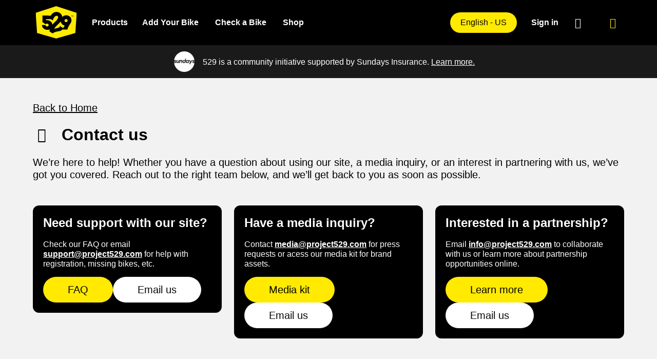

--- FILE ---
content_type: text/html; charset=utf-8
request_url: https://www.project529.com/garage/contact
body_size: 8120
content:
<!DOCTYPE html>
<html class='csstransforms csstransforms3d csstransitions' lang='en'>
<head>

<meta charset='utf-8'>
<meta content='width=device-width, initial-scale=1.0, maximum-scale=1.2, user-scalable=yes' name='viewport'>
<meta content='same-origin' name='referrer'>
<title>
Contact Us | Project 529
</title>
<meta content='Protect your bike for free: Register your bike in the 529 Garage, the world&#39;s best bicycle registry.' property='og:description'>
<meta content='Protect your bike for free: Register your bike in the 529 Garage, the world&#39;s best bicycle registry.' property='twitter:description'>
<meta content='Protect your bike for free: Register your bike in the 529 Garage, the world&#39;s best bicycle registry.' property='description'>
<meta content='Protect your bike for free: Register your bike in the 529 Garage, the world&#39;s best bicycle registry.' name='description'>
<meta content='https://project529.com/garage/assets/registering1-bbd35f7d6092dcf75e1a1b250e81c30f75008a2eeb78902b9162e106880f8116.jpg' property='og:image'>
<link rel="icon" type="image/x-icon" href="https://project529.com/garage/assets/favicon-8d146c978e1528ba7b1c7f6b09c6e8d0b36eaeff28fba784491afacecd9a278e.ico" />
<meta name="csrf-param" content="authenticity_token" />
<meta name="csrf-token" content="ph6_gA5IUVRNgWi_LTtp427jAs3yAj6G68-i-C6iPD2_LfDiBjzurOpkovcO1HUgKuvCtLhDmxSfHSLBG2vXPQ" />
<link rel="canonical" href="https://529garage.com" />

<meta name="apple-itunes-app" content="app-id=1507422151">
<meta name="google-site-verification" content="EnxmxH1VDklcglmrhoeUy_nUlIRF8xjf1Q8upLpBvdQ" />
<link rel="stylesheet" href="https://project529.com/garage/assets/bulma-a9e6b085f60c8e5f7b9fac64789099c8c5c94e64a6cec547c191078b04bf07ef.css" media="all" />
<script>
  // Initialize dataLayer for GTM (will be populated based on consent)
  window.dataLayer = window.dataLayer || [];
  
  // Add user ID to dataLayer if available
  if (typeof gon !== 'undefined' && gon.current_user_id) {
      dataLayer.push({
          'user_id': gon.current_user_id
      });
  }
</script>
<!-- Google Tag Manager - Loaded conditionally based on cookie consent -->
<script>
    (function() {
        // Check if marketing cookies are consented
        function checkMarketingConsent() {
            const consentData = localStorage.getItem('cookie_consent_preferences');
            if (!consentData) return false;
            
            try {
                const consent = JSON.parse(consentData);
                return consent.categories && consent.categories.marketing;
            } catch (e) {
                return false;
            }
        }
        
        // Load GTM only if marketing consent is given
        if (checkMarketingConsent()) {
            (function(w,d,s,l,i){w[l]=w[l]||[];w[l].push({'gtm.start':
            new Date().getTime(),event:'gtm.js'});var f=d.getElementsByTagName(s)[0],
            j=d.createElement(s),dl=l!='dataLayer'?'&l='+l:'';j.async=true;j.src=
            'https://www.googletagmanager.com/gtm.js?id='+i+dl;f.parentNode.insertBefore(j,f);
            })(window,document,'script','dataLayer', "GTM-PMBCKFT");
        }
    })();
</script>
<!-- End Google Tag Manager -->


<!-- PostHog Analytics - Loaded conditionally based on cookie consent -->
<script>
  (function() {
    // Check if analytics cookies are consented
    function checkAnalyticsConsent() {
      const consentData = localStorage.getItem('cookie_consent_preferences');
      if (!consentData) return false;
      
      try {
        const consent = JSON.parse(consentData);
        return consent.categories && consent.categories.analytics;
      } catch (e) {
        return false;
      }
    }
    
    // Load PostHog only if analytics consent is given
    if (checkAnalyticsConsent()) {
      !function(t,e){var o,n,p,r;e.__SV||(window.posthog=e,e._i=[],e.init=function(i,s,a){function g(t,e){var o=e.split(".");2==o.length&&(t=t[o[0]],e=o[1]),t[e]=function(){t.push([e].concat(Array.prototype.slice.call(arguments,0)))}}(p=t.createElement("script")).type="text/javascript",p.crossOrigin="anonymous",p.async=!0,p.src=s.api_host.replace(".i.posthog.com","-assets.i.posthog.com")+"/static/array.js",(r=t.getElementsByTagName("script")[0]).parentNode.insertBefore(p,r);var u=e;for(void 0!==a?u=e[a]=[]:a="posthog",u.people=u.people||[],u.toString=function(t){var e="posthog";return"posthog"!==a&&(e+="."+a),t||(e+=" (stub)"),e},u.people.toString=function(){return u.toString(1)+".people (stub)"},o="init Ie Ts Ms Ee Es Rs capture Ge calculateEventProperties Os register register_once register_for_session unregister unregister_for_session js getFeatureFlag getFeatureFlagPayload isFeatureEnabled reloadFeatureFlags updateEarlyAccessFeatureEnrollment getEarlyAccessFeatures on onFeatureFlags onSurveysLoaded onSessionId getSurveys getActiveMatchingSurveys renderSurvey canRenderSurvey canRenderSurveyAsync identify setPersonProperties group resetGroups setPersonPropertiesForFlags resetPersonPropertiesForFlags setGroupPropertiesForFlags resetGroupPropertiesForFlags reset get_distinct_id getGroups get_session_id get_session_replay_url alias set_config startSessionRecording stopSessionRecording sessionRecordingStarted captureException loadToolbar get_property getSessionProperty Ds Fs createPersonProfile Ls Ps opt_in_capturing opt_out_capturing has_opted_in_capturing has_opted_out_capturing clear_opt_in_out_capturing Cs debug I As getPageViewId captureTraceFeedback captureTraceMetric".split(" "),n=0;n<o.length;n++)g(u,o[n]);e._i.push([i,s,a])},e.__SV=1)}(document,window.posthog||[]);
      posthog.init('phc_NxKRlZd2Rk4bYPS0MhyX4ah8UkfJdOpNsxdwGjaoLYs', {
          api_host: 'https://us.i.posthog.com',
          defaults: '2025-05-24',
          person_profiles: 'identified_only', // or 'always' to create profiles for anonymous users as well
      });
    }
  })();
</script>

<script src="https://project529.com/garage/assets/application-befb33a95ac83d36d85d29bbd1b92e6eddffc7faa7062c5762a990b768da59f1.js" data-turbo-track="reload"></script>
<script src="https://project529.com/garage/assets/cookie-6d2781e3e6682ad76ef5d5a840b80bf8bf634a92507499e4dcbb3feb9acee913.js" data-turbo-track="reload"></script>
<link rel="stylesheet" href="https://cdn.datatables.net/2.2.1/css/dataTables.bulma.css" media="all" />
<link rel="stylesheet" href="https://cdn.datatables.net/buttons/2.2.2/css/buttons.bulma.min.css" media="all" />
<script src="https://cdn.datatables.net/1.11.5/js/jquery.dataTables.min.js"></script>
<script src="https://cdn.datatables.net/buttons/2.2.2/js/dataTables.buttons.min.js"></script>

<script>
//<![CDATA[
window.gon={};
//]]>
</script>

</head>
<body>
<!-- Google Tag Manager (noscript) - Loaded conditionally based on cookie consent -->
<script>
    (function() {
        // Check if analytics or marketing cookies are consented
        function checkConsent() {
            const consentData = localStorage.getItem('cookie_consent_preferences');
            if (!consentData) return false;
            
            try {
                const consent = JSON.parse(consentData);
                return consent.categories && (consent.categories.analytics || consent.categories.marketing);
            } catch (e) {
                return false;
            }
        }
        
        // Only load GTM noscript if consent is given
        if (checkConsent()) {
            document.write('<!-- Google Tag Manager (noscript) --><noscript><iframe src="https://www.googletagmanager.com/ns.html?id=GTM-PMBCKFT" height="0" width="0" style="display:none;visibility:hidden"></iframe></noscript><!-- End Google Tag Manager (noscript) -->');
        }
    })();
</script>



<div data-locale='en' id='locale'></div>
<div class='main'>
<nav class='navbar is-black'>
<div class='container'>
<div class='navbar-brand'>
<a class="navbar-item" href="/garage/"><div class='image'>
<img alt="Project 529 Logo" style="width: 83px" src="https://project529.com/garage/assets/logo/529_badge_yellow_solid-d780d28f2fa07517b34dfbc96bc3260b4893526e4b50c57799fa8febb6d4d4fe.svg" />
</div>
</a><button aria-controls='navbar-menu' aria-expanded='false' aria-label='menu' class='navbar-burger' role='button' type='button'>
<span class='has-background-primary'></span>
<span class='has-background-primary'></span>
<span class='has-background-primary'></span>
<span class='has-background-primary'></span>
</button>
</div>
<div class='navbar-menu' id='navbar-menu'>
<div class='navbar-start'>
<div class='navbar-item has-dropdown is-hoverable'>
<a class='navbar-link is-arrowless'>
Products
</a>
<div class='navbar-dropdown'>
<a class="navbar-item" href="/garage/memberships/garage">Garage</a>
<a class="navbar-item" href="/garage/memberships/detective">Detective</a>
</div>
</div>
<a class="navbar-item" aria-label="Add Your Bike" href="/garage/bikes/new">Add Your Bike</a>
<a class="navbar-item" aria-label="Check a Bike" href="/garage/bikes/search">Check a Bike</a>
<a class="navbar-item" aria-label="Shop" href="/garage/shop">Shop</a>
</div>
<div class='navbar-end'>
<div class='navbar-item has-dropdown'>
<a class='navbar-link is-arrowless is-hidden-mobile'>
<div class='button is-primary is-rounded'>
English - US
</div>
</a>
<a class='navbar-item is-hidden-desktop'>
Select your language:
</a>
<div class='navbar-dropdown is-boxed'>
<a class="navbar-item" href="/garage/language_english_au">English - Australian</a>
<a class="navbar-item" href="/garage/language_english_ca">English - Canadian</a>
<a class="navbar-item" href="/garage/language_english_nz">English - New Zealand</a>
<a class="navbar-item" href="/garage/language_english_uk">English - United Kingdom</a>
<a class="navbar-item is-selected" href="/garage/language_english_us">English - US</a>
<a class="navbar-item" href="/garage/language_spanish">Spanish</a>
<a class="navbar-item" href="/garage/language_french_ca">French - Canadian</a>
<a class="navbar-item" href="/garage/language_french">French</a>
</div>
</div>
<div class='navbar-icons'>
<a class="navbar-item" alt="Sign in" aria-label="Sign in" href="/garage/users/sign_in">Sign in
</a><a class="navbar-item" alt="Help" aria-label="Help" href="/garage/help"><i class='fa-regular fa-message-question fa-lg'></i>
</a><div class='navbar-item has-dropdown pl-3'>
<a class='navbar-link is-arrowless'>
<div class='button is-black'>
<i class='fa-regular fa-bars fa-lg has-text-primary'></i>
</div>
</a>
<div class='navbar-dropdown is-large px-5'>
<div class='container is-fullheight is-flex is-align-items-center is-justify-content-center'>
<div class='columns is-mobile is-multiline is-fullwidth has-text-white is-size-5'>
<div class='column is-12-mobile is-hidden-desktop'></div>
<div class='column is-12-mobile is-hidden-desktop'>
<div class='field'>
<div class='control'>
<div class='select is-medium is-fullwidth'>
<select id='mobileLanguageSelect'>
<option value='/garage/language_english_au'>
English - Australian
</option>
<option value='/garage/language_english_ca'>
English - Canadian
</option>
<option value='/garage/language_english_nz'>
English - New Zealand
</option>
<option value='/garage/language_english_uk'>
English - United Kingdom
</option>
<option selected value='/garage/language_english_us'>
English - US
</option>
<option value='/garage/language_spanish'>
Spanish
</option>
<option value='/garage/language_french_ca'>
French - Canadian
</option>
<option value='/garage/language_french'>
French
</option>
</select>
</div>
</div>
</div>
</div>
<div class='column is-3-desktop is-6-mobile'>
<p class='is-size-5 has-text-grey has-text-weight-semibold mb-5'>
Your links
</p>
<ul>
<li class='pb-5'>
<i class='fa-light fa-person-to-door fa-fw has-text-primary mr-3'></i>
<a alt="Sign in" aria-label="Sign in" href="/garage/users/sign_in">Sign in
</a></li>
<li class='pb-5'>
<i class='fa-light fa-magnifying-glass fa-fw has-text-primary mr-3'></i>
<a alt="Check a Bike" aria-label="Check a Bike" href="/garage/bikes/search">Check a Bike</a>
</li>
<li class='pb-5'>
<i class='fa-light fa-location-dot fa-fw has-text-primary mr-3'></i>
<a alt="Maps" aria-label="Maps" href="/garage/maps">Maps</a>
</li>
<li class='pb-5'>
<i class='fa-light fa-store fa-fw has-text-primary mr-3'></i>
<a alt="Shop" aria-label="Shop" href="/garage/shop">Shop</a>
</li>
<li class='pb-5'>
<i class='fa-light fa-message-question fa-fw has-text-primary mr-3'></i>
<a alt="Help" aria-label="Help" href="/garage/help">Help
</a></li>
</ul>
</div>
<div class='column is-3-desktop is-6-mobile'>
<p class='is-size-5 has-text-grey has-text-weight-semibold mb-5'>
Products
</p>
<ul class='mb-5'>
<li class='pb-5 is-flex is-align-items-center'>
<figure class='image is-24x24 mr-4'>
<img title="529 Garage" src="https://project529.com/garage/assets/logo/529_garage_yellow-cd9481be6ad6107e3b67469e8cd1440da65704ba318ba8d782ceb2c25705351d.svg" />
</figure>
<a alt="Garage" aria-label="Garage" href="/garage/memberships/garage">Garage</a>
</li>
<li class='pb-5 is-flex is-align-items-center'>
<figure class='image is-24x24 mr-4'>
<img title="529 Detective" src="https://project529.com/garage/assets/logo/529_detective_yellow-9212c32657c9dc50b1c3ec1e2bd2bee6ea66066bde1df45c2b1456b5d34f42cd.svg" />
</figure>
<a alt="Detective" aria-label="Detective" href="/garage/memberships/detective">Detective</a>
</li>
</ul>
<p class='is-size-5 has-text-grey has-text-weight-semibold mb-5'>
Info
</p>
<ul>
<li class='pb-5'>
<i class='fa-light fa-mobile fa-fw has-text-grey mr-3'></i>
<a alt="529 App" aria-label="529 App" href="/garage/apps">529 App</a>
</li>
<li class='pb-5'>
<i class='fa-light fa-message-question fa-fw has-text-grey mr-3'></i>
<a data-no-turbolink="false" alt="Support" aria-label="Support" href="/garage/help">Support</a>
</li>
<li class='pb-5'>
<i class='fa-light fa-person-biking fa-fw has-text-grey mr-3'></i>
<a alt="About" aria-label="About" href="/garage/about">About</a>
</li>
<li class='pb-5'>
<i class='fa-light fa-envelope fa-fw has-text-grey mr-3'></i>
<a alt="Recovery tips" aria-label="Recovery tips" href="/garage/tips">Recovery tips</a>
</li>
<li class='pb-5'>
<i class='fa-light fa-shield fa-fw has-text-grey mr-3'></i>
<a alt="Shield tips" aria-label="Shield tips" href="/garage/shieldtips">Shield tips</a>
</li>
<li class='pb-5'>
<i class='fa-light fa-briefcase fa-fw has-text-grey mr-3'></i>
<a alt="Jobs" aria-label="Jobs" href="/garage/jobs">Jobs</a>
</li>
<li class='pb-5'>
<i class='fa-light fa-envelope fa-fw has-text-grey mr-3'></i>
<a alt="Contact us" aria-label="Contact us" href="/garage/contact">Contact us</a>
</li>
</ul>
</div>
<div class='column is-3-desktop is-6-mobile'>
<p class='is-size-5 has-text-grey has-text-weight-semibold mb-5'>
Media
</p>
<ul>
<li class='pb-5'>
<i class='fa-light fa-route fa-fw has-text-grey mr-3'></i>
<a target="_blank" alt="Guides" aria-label="Guides" href="https://project529.com/guides">Guides</a>
</li>
<li class='pb-5'>
<i class='fa-light fa-handshake-simple fa-fw has-text-grey mr-3'></i>
<a alt="Partners" aria-label="Partners" href="/garage/partners">Partners</a>
</li>
<li class='pb-5'>
<i class='fa-light fa-newspaper fa-fw has-text-grey mr-3'></i>
<a target="_blank" alt="Press" aria-label="Press" href="/garage/press">Press</a>
</li>
<li class='pb-5'>
<i class='fa-light fa-blog fa-fw has-text-grey mr-3'></i>
<a target="_blank" alt="Blog" aria-label="Blog" href="https://project529.substack.com/?r=ogw55&amp;utm_campaign=pub-share-checklist">Blog</a>
</li>
</ul>
</div>
<div class='column is-3-desktop is-6-mobile'>
<p class='is-size-5 has-text-grey has-text-weight-semibold mb-5'>
Legal
</p>
<ul>
<li class='pb-5'>
<i class='fa-light fa-gavel fa-fw has-text-grey mr-3'></i>
<a target="_blank" alt="Terms of Service" aria-label="Terms of Service" href="/garage/terms_of_service">Terms of Service</a>
</li>
<li class='pb-5'>
<i class='fa-light fa-user-shield fa-fw has-text-grey mr-3'></i>
<a target="_blank" alt="Privacy Policy" aria-label="Privacy Policy" href="/garage/privacy_policy">Privacy Policy</a>
</li>
</ul>
<p class='is-size-5 has-text-grey has-text-weight-semibold mb-5 mt-6'>
Social
</p>
<a target="_blank" class="mr-5" alt="Email" aria-label="Email" href="mailto:support@project529.com"><i class='fa-solid fa-envelope fa-lg fa-fw'></i>
</a><a target="_blank" class="mr-5" alt="Facebook" aria-label="Facebook" href="https://www.facebook.com/project529"><i class='fa-brands fa-facebook fa-lg fa-fw'></i>
</a><a target="_blank" class="mr-5" alt="Instagram" aria-label="Instagram" href="https://www.instagram.com/project529"><i class='fa-brands fa-instagram fa-lg fa-fw'></i>
</a><a target="_blank" alt="BlueSky" aria-label="BlueSky" href="https://toot.bike/@529garage"><i class='fa-brands fa-mastodon fa-lg fa-fw'></i>
</a>
</div>
</div>
</div>
</div>
</div>
</div>
</div>
</div>
</div>
</nav>
<script>
  // Wait for jQuery to be available (since home.js is loaded with defer)
  (function() {
    function initNavbar() {
      if (typeof jQuery === 'undefined') {
        // jQuery not loaded yet, wait a bit and try again
        setTimeout(initNavbar, 50);
        return;
      }
  
      var $ = jQuery;
  
      $(document).ready(function() {
  
        function toggleScrolling(disable) {
          if (disable) {
            $("body").addClass("no-scroll");
          } else {
            $("body").removeClass("no-scroll");
          }
        }
  
        $(".navbar-link .button").click(function(event) {
          event.preventDefault();
          let dropdown = $(this).closest(".has-dropdown");
          let isActive = dropdown.hasClass("is-active");
          
          $(".has-dropdown").removeClass("is-active");
          
          if (!isActive) {
            dropdown.addClass("is-active");
            toggleScrolling(true);
          } else {
            toggleScrolling(false);
          }
        });
  
        $(document).click(function(event) {
          if (!$(event.target).closest(".has-dropdown").length) {
            $(".has-dropdown").removeClass("is-active");
            toggleScrolling(false);
          }
        });
  
        $(".navbar-burger").click(function(event) {
          // Prevent any event bubbling
          event.preventDefault();
          event.stopPropagation();
          
          // Toggle classes
          $("#navbar-menu").toggleClass("is-active");
          $(this).toggleClass("is-active");
          
          // Update aria-expanded attribute
          let expanded = $(this).hasClass("is-active");
          $(this).attr("aria-expanded", expanded);
  
          // Force check the burger state
          let burgerIsActive = $(this).hasClass("is-active");
          
          // Force toggle scroll
          toggleScrolling(burgerIsActive);
        });
  
        // Move document click handler after burger click
        $(document).on('click', function(event) {
          if (!$(event.target).closest(".navbar").length) {
            $("#navbar-menu").removeClass("is-active");
            $(".navbar-burger").removeClass("is-active");
            toggleScrolling(false);
          }
        });
  
        $("#mobileLanguageSelect").change(function() {
          window.location.href = $(this).val();
        });
  
      });
    }
  
    // Start initialization
    initNavbar();
  })();
</script>

<div class='full-width-section has-background-sundays'>
<div class='block has-background-sundays mb-0'>
<div class='container py-3'>
<div class='columns is-mobile is-vcentered is-2  is-centered'>
<div class='column is-narrow'>
<figure class='image'>
<img alt="Sundays Logo" style="width: 2.5rem;" src="https://project529.com/garage/assets/logo/sundays_white_solid-0a796f6b9a4b0e9738de0bd3a93829476d9b8e30717b43c6e26577d8e5f4e4a7.svg" />
</figure>
</div>
<div class='column is-narrow-desktop'>
<p class='has-text-white mr-4 lh-1-2'>
529 is a community initiative supported by Sundays Insurance.
<a rel="nofollow" data-robots="noindex, nofollow" data-real-url="https://www.project529.com/garage/insurance_agencies/sundays_referral?country_code=US&amp;source=home_page_banner&amp;utm_campaign=home_page_banner&amp;utm_medium=referral" class="is-underlined has-text-white has-text-weight-normal bot-protected-link" target="_blank" href="javascript:void(0)">Learn more.</a>
</p>
</div>
</div>
</div>
</div>
</div>
<script>
  
  document.addEventListener('DOMContentLoaded', function() {
    const botProtectedLinks = document.querySelectorAll('.bot-protected-link');
    
    botProtectedLinks.forEach(link => {
      // Human interactions that activate the link
      const activateLink = () => {
        console.log("activateLink");
        const realUrl = link.dataset.realUrl;
        if (realUrl) {
          link.setAttribute('href', realUrl);
          // Optional: remove the event listeners once activated
          link.removeEventListener('mouseover', activateLink);
          link.removeEventListener('focus', activateLink);
        }
      };
      
      // Add event listeners for human interactions
      link.addEventListener('mouseover', activateLink);
      link.addEventListener('focus', activateLink);
    });
  
  });
</script>

<section class='section'>
<div class='container'>

<script>
  $(document).ready(function(){
    console.log("flash");
    toastr.options = {
      "closeButton": false,
      "debug": false,
      "newestOnTop": false,
      "progressBar": false,
      "positionClass": "toast-top-center",
      "preventDuplicates": true,
      "onclick": null,
      "showDuration": "400000",
      "hideDuration": "1000",
      "timeOut": "1500",
      "extendedTimeOut": "1000",
      "showEasing": "swing",
      "hideEasing": "linear",
      "showMethod": "fadeIn",
      "hideMethod": "fadeOut"
    }
  
    console.log("");
    console.log("");
    console.log("");
    console.log("");
  
    if (!!"") {
      var $toastContent = $("<span></span>");
      toastr.success($toastContent)
    }
  
    if (!!"" ) {
      var $toastContent = $("<span></span>");
      toastr.info($toastContent)
    }
  
    if (!!"") {
      var $toastContent = $("<span></span>");
      toastr.error($toastContent)
    }
  
    if (!!"") {
      var $toastContent = $("<span></span>");
      toastr.error($toastContent)
    }
  
  });
</script>

<div class='block mb-6'>
<nav aria-label='breadcrumbs' class='breadcrumb'>
<ul>
<li>
<a data-no-turbolink="true" class="is-size-5 is-underlined has-text-weight-medium " href="/garage/">Back to Home</a>
</li>
</ul>
</nav>
<div class='columns is-vcentered'>
<div class='column'>
<h3 class='title is-3 has-text-weight-semibold'>
<i class='fa-regular fa-envelope fa-sm fa-fw mr-3'></i>
Contact us
</h3>
</div>
</div>
<div class='block'>
<p class='is-size-5 mb-2'>
We’re here to help! Whether you have a question about using our site, a media inquiry, or an interest in partnering with us, we’ve got you covered. Reach out to the right team below, and we’ll get back to you as soon as possible.
</p>

</div>
</div>

<div class='columns'>
<div class='column is-4'>
<div class='box is-black'>
<div class='content'>
<h4 class='is-size-4 has-text-weight-semibold'>
Need support with our site?
</h4>
<p class='has-text-weight-medium'>
Check our FAQ or email
<a target="_blank" class="is-underlined has-text-weight-bold" href="mailto:support@project529.com">support@project529.com</a>
for help with registration, missing bikes, etc.
</p>
<div class='buttons'>
<a class="button is-medium is-primary is-rounded px-6" href="/garage/help">FAQ</a>
<a target="_blank" class="button is-medium is-rounded is-white has-text-black px-6" href="mailto:support@project529.com">Email us</a>
</div>
</div>
</div>
</div>
<div class='column is-4'>
<div class='box is-black'>
<div class='content'>
<h4 class='is-size-4 has-text-weight-semibold'>
Have a media inquiry?
</h4>
<p class='has-text-weight-medium'>
Contact
<a target="_blank" class="is-underlined has-text-weight-bold" href="mailto:media@project529.com">media@project529.com</a>
for press requests or acess our media kit for brand assets.
</p>
<div class='buttons'>
<a class="button is-medium is-primary is-rounded px-6" href="">Media kit</a>
<a target="_blank" class="button is-medium is-rounded is-white has-text-black px-6" href="mailto:media@project529.com">Email us</a>
</div>
</div>
</div>
</div>
<div class='column is-4'>
<div class='box is-black'>
<div class='content'>
<h4 class='is-size-4 has-text-weight-semibold'>
Interested in a partnership?
</h4>
<p class='has-text-weight-medium'>
Email
<a target="_blank" class="is-underlined has-text-weight-bold" href="mailto:info@project529.com">info@project529.com</a>
to collaborate with us or learn more about partnership opportunities online.
</p>
<div class='buttons'>
<a class="button is-medium is-primary is-rounded px-6" href="/garage/organizations/new">Learn more</a>
<a target="_blank" class="button is-medium is-rounded is-white has-text-black px-6" href="mailto:info@project529.com">Email us</a>
</div>
</div>
</div>
</div>
</div>

</div>
</section>
</div>
<div class='footer is-size-5 lh-1-5'>
<div class='container'>
<div class='columns'>
<div class='column is-3'>
<a href="/garage/"><figure class='image'>
<img alt='529 Garage' aria-label='529 Garage logo' src='https://project529.com/garage/assets/logo/529_badge_yellow_solid-d780d28f2fa07517b34dfbc96bc3260b4893526e4b50c57799fa8febb6d4d4fe.svg'>
</figure>
</a><div class='block mt-6 mb-5'>
<a target="_blank" class="mr-3" aria-label="Email" href="mailto:support@project529.com"><i class='fa-solid fa-envelope fa-lg fa-fw has-text-white'></i>
</a><a target="_blank" class="mr-3" aria-label="Facebook" href="https://www.facebook.com/project529"><i class='fa-brands fa-facebook fa-lg fa-fw has-text-white'></i>
</a><a target="_blank" class="mr-3" aria-label="Instagram" href="https://www.instagram.com/project529"><i class='fa-brands fa-instagram fa-lg fa-fw has-text-white'></i>
</a><a target="_blank" aria-label="BlueSky" href="https://bsky.app/profile/project529.bsky.social"><i class='fa-brands fa-bluesky fa-lg fa-fw has-text-white'></i>
</a></div>
</div>
<div class='column is-9'>
<div class='columns is-multiline is-mobile'>
<div class='column is-3-desktop is-6-mobile'>
<p class='has-text-primary has-text-weight-semibold mb-2'>
Links
</p>
<ul>
<li class='pb-2'>
<a data-no-turbolink="false" href="/garage/help">Support</a>
</li>
<li class='pb-2'>
<a href="/garage/about">About</a>
</li>
<li class='pb-2'>
<a href="/garage/tips">Recovery Tips</a>
</li>
<li class='pb-2'>
<a href="/garage/shieldtips">Shield Tips</a>
</li>
<li class='pb-2'>
<a href="/garage/jobs">Jobs</a>
</li>
<li class='pb-2'>
<a href="/garage/memberships/detective">529 Detective</a>
</li>
<li class='pb-2'>
<a href="/garage/shop">Shop</a>
</li>
<li class='pb-2'>
<a href="/garage/partners">Partners</a>
</li>
<li class='pb-2'>
<a href="/garage/contact">Contact us</a>
</li>
</ul>
</div>
<div class='column is-3-desktop is-6-mobile'>
<p class='has-text-primary has-text-weight-semibold mb-2'>
Media
</p>
<ul>
<li class='pb-2'>
<a target="_blank" href="https://project529.com/guides">Guides</a>
</li>
<li class='pb-2'>
<a target="_blank" href="/garage/press">Press</a>
</li>
<li class='pb-2'>
<a target="_blank" href="https://project529.substack.com/?r=ogw55&amp;utm_campaign=website">Blog/Newsletter</a>
</li>
<li class='pb-2'>
<a target="_blank" href="https://www.project529.com/garage/artwork">529 Artwork</a>
</li>
<li class='pb-2'>
<a href="/garage/apps">529 App</a>
</li>
</ul>
</div>
<div class='column is-3-desktop is-6-mobile'>
<p class='has-text-primary has-text-weight-semibold mb-2'>
Services
</p>
<ul>
<li class='pb-2'>
<a href="/garage/">Bike Owners</a>
</li>
<li class='pb-2'>
<a href="/garage/law_enforcement">Cities and Police</a>
</li>
<li class='pb-2'>
<a href="/garage/schools">Schools</a>
</li>
<li class='pb-2'>
<a href="/garage/bike_shops">Bike Shops</a>
</li>
<li class='pb-2'>
<a href="/garage/organization_info">Clubs, Groups and More</a>
</li>
</ul>
</div>
<div class='column is-3-desktop is-6-mobile'>
<p class='has-text-primary has-text-weight-semibold mb-2'>
Legal
</p>
<ul>
<li class='pb-2'>
<a target="_blank" href="/garage/terms_of_service">Terms of Service</a>
</li>
<li class='pb-2'>
<a target="_blank" href="/garage/privacy_policy">Privacy Policy</a>
</li>
<li class='pb-2'>
<a href="/garage/cookie_preferences">Cookie Preferences</a>
</li>
</ul>
</div>
</div>
</div>
</div>
<div class='block pt-5'>
<p class='is-size-6 font-weight-bold'>
© 2013-2026 Project 529, Inc. All Rights Reserved.
</p>
</div>
</div>
</div>

</body>
</html>


--- FILE ---
content_type: text/css; charset=utf-8
request_url: https://cdn.datatables.net/buttons/2.2.2/css/buttons.bulma.min.css
body_size: 998
content:
@keyframes dtb-spinner{100%{transform:rotate(360deg)}}@-o-keyframes dtb-spinner{100%{-o-transform:rotate(360deg);transform:rotate(360deg)}}@-ms-keyframes dtb-spinner{100%{-ms-transform:rotate(360deg);transform:rotate(360deg)}}@-webkit-keyframes dtb-spinner{100%{-webkit-transform:rotate(360deg);transform:rotate(360deg)}}@-moz-keyframes dtb-spinner{100%{-moz-transform:rotate(360deg);transform:rotate(360deg)}}div.dataTables_wrapper{position:relative}div.dt-buttons{position:initial}div.dt-button-info{position:fixed;top:50%;left:50%;width:400px;margin-top:-100px;margin-left:-200px;background-color:white;border:2px solid #111;box-shadow:3px 4px 10px 1px rgba(0, 0, 0, 0.3);border-radius:3px;text-align:center;z-index:21}div.dt-button-info h2{padding:.5em;margin:0;font-weight:normal;border-bottom:1px solid #ddd;background-color:#f3f3f3}div.dt-button-info>div{padding:1em}div.dtb-popover-close{position:absolute;top:10px;right:10px;width:22px;height:22px;border:1px solid #eaeaea;background-color:#f9f9f9;text-align:center;border-radius:3px;cursor:pointer;z-index:12}button.dtb-hide-drop{display:none !important}div.dt-button-collection-title{text-align:center;padding:.3em 0 .5em;margin-left:.5em;margin-right:.5em;font-size:.9em}div.dt-button-collection-title:empty{display:none}span.dt-button-spacer{display:inline-block;margin:.5em;white-space:nowrap}span.dt-button-spacer.bar{border-left:1px solid rgba(0, 0, 0, 0.3);vertical-align:middle;padding-left:.5em}span.dt-button-spacer.bar:empty{height:1em;width:1px;padding-left:0}div.dt-button-collection span.dt-button-spacer{width:100%;font-size:.9em;text-align:center;margin:.5em 0}div.dt-button-collection span.dt-button-spacer:empty{height:0;width:100%}div.dt-button-collection span.dt-button-spacer.bar{border-left:none;border-bottom:1px solid rgba(0, 0, 0, 0.3);padding-left:0}div.dt-button-collection{position:absolute;z-index:2001;min-width:200px;background:white;max-width:none;display:block;box-shadow:0 .5em 1em -0.125em rgba(10, 10, 10, 0.1),0 0 0 1px rgba(10, 10, 10, 0.02);border-radius:4;padding-top:.5rem}div.dt-button-collection div.dropdown-menu{display:block;z-index:2002;min-width:100%}div.dt-button-collection div.dt-btn-split-wrapper{width:100%;padding-left:5px;padding-right:5px;margin-bottom:0px;display:flex;flex-direction:row;flex-wrap:wrap;justify-content:flex-start;align-content:flex-start;align-items:stretch}div.dt-button-collection div.dt-btn-split-wrapper button{margin-right:0px;display:inline-block;width:0;flex-grow:1;flex-shrink:0;flex-basis:50px;margin-top:0px;border-bottom-left-radius:3px;border-top-left-radius:3px;border-top-right-radius:0px;border-bottom-right-radius:0px;overflow:hidden;text-overflow:ellipsis}div.dt-button-collection div.dt-btn-split-wrapper button.dt-button{min-width:30px;margin-left:-1px;flex-grow:0;flex-shrink:0;flex-basis:0;border-bottom-left-radius:0px;border-top-left-radius:0px;border-top-right-radius:3px;border-bottom-right-radius:3px;padding:0px}div.dt-button-collection.fixed{position:fixed;display:block;top:50%;left:50%;margin-left:-75px;border-radius:5px;background-color:white}div.dt-button-collection.fixed.two-column{margin-left:-200px}div.dt-button-collection.fixed.three-column{margin-left:-225px}div.dt-button-collection.fixed.four-column{margin-left:-300px}div.dt-button-collection.fixed.columns{margin-left:-409px}@media screen and (max-width: 1024px){div.dt-button-collection.fixed.columns{margin-left:-308px}}@media screen and (max-width: 640px){div.dt-button-collection.fixed.columns{margin-left:-203px}}@media screen and (max-width: 460px){div.dt-button-collection.fixed.columns{margin-left:-100px}}div.dt-button-collection.fixed>:last-child{max-height:100vh;overflow:auto}div.dt-button-collection.two-column>:last-child,div.dt-button-collection.three-column>:last-child,div.dt-button-collection.four-column>:last-child{display:block !important;-webkit-column-gap:8px;-moz-column-gap:8px;-ms-column-gap:8px;-o-column-gap:8px;column-gap:8px}div.dt-button-collection.two-column>:last-child>*,div.dt-button-collection.three-column>:last-child>*,div.dt-button-collection.four-column>:last-child>*{-webkit-column-break-inside:avoid;break-inside:avoid}div.dt-button-collection.two-column{width:400px}div.dt-button-collection.two-column>:last-child{padding-bottom:1px;column-count:2}div.dt-button-collection.three-column{width:450px}div.dt-button-collection.three-column>:last-child{padding-bottom:1px;column-count:3}div.dt-button-collection.four-column{width:600px}div.dt-button-collection.four-column>:last-child{padding-bottom:1px;column-count:4}div.dt-button-collection .dt-button{border-radius:0}div.dt-button-collection.columns{width:auto}div.dt-button-collection.columns>:last-child{display:flex;flex-wrap:wrap;justify-content:flex-start;align-items:center;gap:6px;width:818px;padding-bottom:1px}div.dt-button-collection.columns>:last-child .dt-button{min-width:200px;flex:0 1;margin:0}div.dt-button-collection.columns.dtb-b3>:last-child,div.dt-button-collection.columns.dtb-b2>:last-child,div.dt-button-collection.columns.dtb-b1>:last-child{justify-content:space-between}div.dt-button-collection.columns.dtb-b3 .dt-button{flex:1 1 32%}div.dt-button-collection.columns.dtb-b2 .dt-button{flex:1 1 48%}div.dt-button-collection.columns.dtb-b1 .dt-button{flex:1 1 100%}@media screen and (max-width: 1024px){div.dt-button-collection.columns>:last-child{width:612px}}@media screen and (max-width: 640px){div.dt-button-collection.columns>:last-child{width:406px}div.dt-button-collection.columns.dtb-b3 .dt-button{flex:0 1 32%}}@media screen and (max-width: 460px){div.dt-button-collection.columns>:last-child{width:200px}}div.dt-button-collection .dropdown-content{box-shadow:none;padding-top:0;border-radius:0}div.dt-button-collection.fixed:before,div.dt-button-collection.fixed:after{display:none}div.dt-button-background{position:fixed;top:0;left:0;width:100%;height:100%;z-index:999}@media screen and (max-width: 767px){div.dt-buttons{float:none;width:100%;text-align:center;margin-bottom:.5em}div.dt-buttons a.btn{float:none}}div.dt-buttons button.btn.processing,div.dt-buttons div.btn.processing,div.dt-buttons a.btn.processing{color:rgba(0, 0, 0, 0.2)}div.dt-buttons button.btn.processing:after,div.dt-buttons div.btn.processing:after,div.dt-buttons a.btn.processing:after{position:absolute;top:50%;left:50%;width:16px;height:16px;margin:-8px 0 0 -8px;box-sizing:border-box;display:block;content:" ";border:2px solid #282828;border-radius:50%;border-left-color:transparent;border-right-color:transparent;animation:dtb-spinner 1500ms infinite linear;-o-animation:dtb-spinner 1500ms infinite linear;-ms-animation:dtb-spinner 1500ms infinite linear;-webkit-animation:dtb-spinner 1500ms infinite linear;-moz-animation:dtb-spinner 1500ms infinite linear}div.dt-buttons button.button{margin-left:5px}div.dt-buttons button.button:first-child{margin-left:0px}span.dt-down-arrow{display:none}span.dt-button-spacer{display:inline-flex;margin:.5em;white-space:nowrap;align-items:center;font-size:1rem}span.dt-button-spacer.bar:empty{height:inherit}div.dt-button-collection span.dt-button-spacer{text-align:left;font-size:.875rem;padding-left:1rem !important}div.dt-btn-split-wrapper{padding-left:5px;padding-right:5px;margin-bottom:0px;margin-bottom:0px !important}div.dt-btn-split-wrapper button{margin-right:0px;display:inline-block;margin-top:0px;border-bottom-left-radius:3px;border-top-left-radius:3px;border-top-right-radius:0px;border-bottom-right-radius:0px;overflow:hidden;text-overflow:ellipsis}div.dt-btn-split-wrapper button.dt-button{min-width:30px;margin-left:-1px;border-bottom-left-radius:0px;border-top-left-radius:0px;border-top-right-radius:3px;border-bottom-right-radius:3px;padding:0px}div.dt-btn-split-wrapper:active:not(.disabled) button,div.dt-btn-split-wrapper.active:not(.disabled) button,div.dt-btn-split-wrapper.is-active:not(.disabled) button{background-color:#eee;border-color:transparent}div.dt-btn-split-wrapper:active:not(.disabled) button.dt-button,div.dt-btn-split-wrapper.active:not(.disabled) button.dt-button,div.dt-btn-split-wrapper.is-active:not(.disabled) button.dt-button{box-shadow:none;background-color:whitesmoke;border-color:transparent}div.dt-btn-split-wrapper:active:not(.disabled) button:hover,div.dt-btn-split-wrapper.active:not(.disabled) button:hover,div.dt-btn-split-wrapper.is-active:not(.disabled) button:hover{background-color:#eee;border-color:transparent}


--- FILE ---
content_type: image/svg+xml
request_url: https://project529.com/garage/assets/logo/529_detective_yellow-9212c32657c9dc50b1c3ec1e2bd2bee6ea66066bde1df45c2b1456b5d34f42cd.svg
body_size: 5371
content:
<svg width="187" height="191" viewBox="0 0 187 191" fill="none" xmlns="http://www.w3.org/2000/svg">
<g clip-path="url(#clip0_3875_14698)">
<path fill-rule="evenodd" clip-rule="evenodd" d="M162.54 47.25H161.83V42.39H160.05V41.76H164.34V42.39H162.54V47.25ZM167.11 47.25L165.56 42.58V47.25H164.85V41.76H165.96L167.24 45.66C167.32 45.87 167.39 46.06 167.43 46.2C167.47 46.3 167.49 46.41 167.51 46.47C167.55 46.28 167.63 46.01 167.76 45.65C167.76 45.63 167.76 45.61 167.78 45.57L169.06 41.74H170.02V47.23H169.31V42.62L167.76 47.23H167.13L167.11 47.25Z" fill="black"/>
<path d="M25.79 150.26C25.02 148.25 23.99 146.68 22.7 145.47C21.41 144.26 19.73 143.35 17.66 142.75C14 141.69 12.18 141.16 8.52002 140.1C9.73002 156.72 10.55 173.37 11.73 190C15.24 190 16.99 190 20.49 190.03C22.47 190.04 24.02 189.64 25.15 188.79C26.28 187.95 27.11 186.69 27.64 184.92C28.17 183.12 28.44 180.81 28.48 177.98C28.53 175.15 28.47 171.72 28.27 167.8C28.08 163.92 27.79 160.49 27.44 157.59C27.09 154.65 26.54 152.22 25.78 150.25L25.79 150.26ZM23.85 175.58C23.78 177.64 23.59 179.19 23.28 180.26C22.97 181.33 22.53 182.04 21.99 182.34C21.46 182.63 20.77 182.74 20.01 182.69C18.29 182.59 17.44 182.54 15.72 182.45C15.04 171.21 14.39 159.98 13.71 148.74C15.48 149.17 16.36 149.39 18.12 149.82C18.9 150.01 19.61 150.41 20.23 151C20.85 151.59 21.38 152.52 21.83 153.79C22.27 155.02 22.65 156.71 22.96 158.88C23.26 161 23.5 163.75 23.68 167.1C23.87 170.64 23.93 173.48 23.85 175.59V175.58Z" fill="#FEEF35"/>
<path d="M37.2401 172.2C40.0401 172.59 41.4301 172.78 44.2301 173.17C44.1201 170.32 44.0701 168.87 43.9501 166.04C41.1301 165.52 39.7201 165.27 36.9101 164.75C36.7201 160.4 36.6201 158.51 36.4201 154.59C40.8801 155.69 43.1101 156.24 47.5701 157.34C47.4601 154.87 47.4101 153.44 47.2901 151.36C40.9201 149.51 37.7401 148.59 31.3701 146.74C32.2501 161.22 32.7601 175.71 33.6401 190.18C39.8101 190.27 42.8901 190.33 49.0601 190.44C48.9401 188.29 48.8801 187.07 48.7701 184.51C44.3801 184.22 42.1801 184.07 37.7901 183.79C37.5701 179.45 37.4601 177.02 37.2501 172.2H37.2401Z" fill="#FEEF35"/>
<path d="M49.9599 157.93C52.6999 158.61 54.0799 158.95 56.8199 159.62C57.1599 170.04 57.3599 180.19 57.8299 190.6C59.6299 190.63 60.5299 190.65 62.3399 190.68C61.9299 180.63 61.7799 170.83 61.4999 160.77C64.2399 161.45 65.6199 161.79 68.3599 162.46C68.3099 160.37 68.2799 159.12 68.1999 157.42C60.7999 155.27 57.0999 154.2 49.6899 152.05C49.7999 154.09 49.8599 155.5 49.9599 157.93Z" fill="#FEEF35"/>
<path d="M76.0001 177.4C78.8001 177.78 80.1901 177.97 82.9901 178.34C82.9901 176.2 83.0001 175.44 83.0001 173.32C80.1801 172.82 78.7701 172.56 75.9601 172.05C75.9301 168.74 75.9201 167.19 75.8701 164.32C80.3301 165.42 82.5601 165.96 87.0201 167.05C87.0201 165.3 87.0101 164.23 86.9801 162.88C80.6101 161.03 77.4301 160.11 71.0601 158.26C71.3801 169.12 71.3801 179.98 71.7001 190.83C77.8701 190.92 80.9501 190.95 87.1201 190.99C87.0901 189.6 87.0801 188.76 87.0801 186.94C82.6901 186.7 80.4901 186.57 76.1001 186.3C76.0501 183.11 76.0301 181.09 76.0001 177.41V177.4Z" fill="#FEEF35"/>
<path d="M102.9 186.72C99.9299 186.88 98.4399 186.95 95.4699 187.1C95.5399 180.15 95.7299 174.73 95.7999 167.83C98.8499 167.14 100.38 166.79 103.44 166.08C103.4 168.33 103.36 169.33 103.29 171.92C105.11 171.22 106.03 170.86 107.86 170.13C107.92 168.3 107.94 167.41 107.99 165.75C108.01 164.87 107.97 164.12 107.86 163.5C107.75 162.86 107.48 162.38 107.09 162.04C106.71 161.71 106.13 161.56 105.38 161.55C104.65 161.55 103.63 161.7 102.38 162.04C99.9799 162.69 98.7799 163.02 96.3899 163.66C95.6899 163.85 95.0199 164.08 94.3899 164.34C93.7599 164.61 93.1999 164.89 92.7099 165.27C92.0899 165.75 91.8599 166.12 91.5699 166.66C91.2899 167.17 91.1599 167.98 91.1499 169.1C91.1099 175.22 90.9999 179.4 90.9499 185.67C90.9299 187.92 91.3299 189.27 92.1099 190C92.8799 190.72 94.1599 191.01 95.9199 191C98.3199 191 99.5199 190.99 101.93 190.97C102.67 190.97 103.36 190.92 104.02 190.82C104.67 190.73 105.26 190.53 105.74 190.22C106.23 189.9 106.63 189.38 106.93 188.67C107.23 187.96 107.4 186.97 107.43 185.64C107.48 183.85 107.51 182.89 107.57 180.92C105.77 180.52 104.87 180.33 103.07 179.96C102.99 182.82 102.95 184.24 102.9 186.71V186.72Z" fill="#FEEF35"/>
<path d="M110.63 164.4C113.38 163.76 114.76 163.43 117.52 162.78C117.14 172.21 116.68 181.37 116.39 190.81C118.19 190.78 119.09 190.77 120.9 190.74C121.26 180.96 121.78 171.45 122.22 161.67C124.98 161.01 126.37 160.68 129.13 160.02C129.24 157.76 129.29 156.43 129.37 154.58C121.9 156.66 118.16 157.71 110.74 159.75C110.72 161.29 110.69 162.46 110.64 164.4H110.63Z" fill="#FEEF35"/>
<path d="M130.27 190.57C132.07 190.54 132.97 190.52 134.77 190.49C135.44 177.8 136.33 165.13 137 152.44C135.1 152.97 134.15 153.24 132.26 153.77C131.67 166.04 130.86 178.3 130.26 190.58L130.27 190.57Z" fill="#FEEF35"/>
<path d="M148.52 180.08C147.48 170.14 146.67 160.09 144.85 150.25C142.75 150.84 141.7 151.13 139.59 151.72C142.23 164.47 143.19 177.47 145.29 190.3C147.23 190.27 148.2 190.25 150.13 190.22C154.1 175.47 157.39 160.54 161.13 145.73C159.18 146.27 158.2 146.54 156.25 147.08C153.46 158.02 151.04 169.07 148.52 180.08Z" fill="#FEEF35"/>
<path d="M165.23 182.95C165.61 178.18 165.83 175.51 166.27 170.21C169.07 169.86 170.46 169.69 173.25 169.35C173.54 165.96 173.69 164.23 173.98 160.85C171.17 161.31 169.76 161.55 166.95 162.02C167.35 157.24 167.54 155.13 167.88 150.83C172.34 149.8 174.56 149.29 179 148.29C179.26 145.17 179.38 143.41 179.58 140.71C173.26 142.4 170.08 143.26 163.7 145.01C162.56 160.03 161.32 175.05 160.18 190.07C166.35 190 169.43 189.98 175.59 189.98C175.8 187.18 175.93 185.63 176.2 182.38C171.81 182.58 169.62 182.69 165.22 182.93L165.23 182.95Z" fill="#FEEF35"/>
<path fill-rule="evenodd" clip-rule="evenodd" d="M162.15 47.63H161.44V42.8H159.67V42.18H163.94V42.8H162.15V47.63ZM166.69 47.63L165.15 42.99V47.63H164.44V42.17H165.54L166.81 46.04C166.89 46.25 166.96 46.44 167 46.58C167.04 46.68 167.06 46.79 167.08 46.85C167.12 46.66 167.2 46.39 167.33 46.04C167.33 46.02 167.33 46 167.35 45.96L168.62 42.15H169.58V47.61H168.87V43.03L167.33 47.61H166.71L166.69 47.63Z" fill="black"/>
<path fill-rule="evenodd" clip-rule="evenodd" d="M93.28 0L0 30.33L0.29 34.58L6.09 118.02L6.35 121.75L10.28 122.9L91.63 146.52L93.3 147.02L94.98 146.52L176.32 122.9L180.26 121.75L180.51 118.02L186.32 34.58L186.61 30.33L93.28 0Z" fill="#FEE900"/>
<path fill-rule="evenodd" clip-rule="evenodd" d="M93 43.89C93.79 43.66 94.59 43.55 95.31 43.55C96.33 43.53 97.34 43.75 98.25 44.19C98.7 44.37 99.16 44.67 99.57 44.97L99.89 45.24C100.19 45.49 100.51 45.76 100.78 46.09C101.73 47.14 102.26 48.33 102.41 49.71C102.56 51.09 102.26 52.62 101.58 54.37C100.9 56.09 99.8 58.03 98.25 60.19C96.48 62.65 94.54 64.99 92.47 67.2C91.49 68.32 90.32 69.47 88.99 70.74C88.37 71.38 87.71 72.03 87.03 72.7C86.35 73.37 85.65 74.06 84.95 74.77C83.51 76.19 82.04 77.68 80.57 79.25C79.09 80.81 77.59 82.45 76.19 84.17C75.9 81.38 75.07 78.67 73.74 76.19C71.03 71.18 66.58 67.3 61.2 65.27C58.4 64.2 55.43 63.66 52.43 63.67H51.22C50.84 63.67 50.43 63.71 50.01 63.78C49.63 63.78 49.22 63.86 48.8 63.93L47.63 64.15L47.48 59.23H68.49C68.66 59.22 68.82 59.24 68.98 59.3C69.13 59.3 69.32 59.34 69.47 59.38C69.57 59.38 69.67 59.42 69.77 59.44C69.82 59.46 69.87 59.48 69.92 59.49L77.44 64.67C77.44 64.67 77.59 64.11 77.93 63.11C79.06 59.99 80.46 56.97 82.12 54.09C83.14 52.3 84.39 50.55 85.71 49.02C86.54 48.13 87.37 47.31 88.16 46.6C88.95 45.93 89.79 45.33 90.62 44.88C91.37 44.44 92.17 44.09 93 43.84V43.91V43.89ZM105.31 79C108.41 75.91 111.39 72.77 113.89 69.57C114.19 71.25 114.64 72.89 115.29 74.41C116.57 77.58 118.57 80.41 121.15 82.69C122.47 83.85 123.91 84.89 125.53 85.78C126.02 86.08 126.58 86.34 127.12 86.56L127.58 86.76C127.96 86.93 128.34 87.1 128.74 87.23C129.27 87.41 129.84 87.6 130.36 87.75C130.87 87.92 131.39 88.03 131.87 88.13L132.02 88.17L124.65 99.91L110.63 90.26C110.63 90.26 110.63 90.56 110.48 91.08C110.3 91.76 110.05 92.43 109.72 93.05C109.25 93.94 108.63 94.76 107.91 95.47C106.96 96.4 105.85 97.14 104.63 97.67C103.23 98.3 101.6 98.79 99.91 99.23C98.34 99.65 96.67 100 95.02 100.34L94.62 100.42L93.46 100.68C92.04 100.99 90.63 101.31 89.3 101.69C87.6 102.17 85.97 102.7 84.61 103.37C85.07 101.13 86.5 98.67 88.5 96.1C90.54 93.49 93.19 90.73 96.06 87.86L98.9 85.1C100.98 83.08 103.12 81.01 105.24 78.92L105.31 78.99V79ZM131.04 64.61C131.19 63.71 131.49 62.86 131.98 62C132.36 61.44 132.74 60.95 133.19 60.51C133.68 60.06 134.18 59.73 134.7 59.43C135.27 59.13 135.87 58.91 136.44 58.72C137.04 58.57 137.69 58.5 138.29 58.5C138.59 58.5 138.89 58.5 139.2 58.54C139.5 58.58 139.77 58.61 140.07 58.73C140.37 58.8 140.67 58.88 140.94 58.99C141.17 59.07 141.37 59.18 141.58 59.29L141.7 59.35L141.81 59.4C142.64 59.88 143.32 60.48 143.85 61.23C144.38 61.94 144.75 62.76 144.99 63.61C145.21 64.47 145.25 65.36 145.1 66.26C144.94 67.17 144.6 68.04 144.12 68.83C143.78 69.38 143.36 69.89 142.87 70.32C142.41 70.74 141.9 71.1 141.36 71.4C140.26 71.99 139.02 72.3 137.77 72.3C137.47 72.3 137.2 72.3 136.9 72.26C136.6 72.23 136.29 72.18 136 72.11C135.82 72.07 135.64 72.01 135.47 71.95L135.14 71.84C134.86 71.73 134.6 71.59 134.34 71.43C133.52 71.01 132.81 70.41 132.26 69.68C131.2 68.25 130.74 66.48 130.98 64.72L131.05 64.61H131.04ZM83.92 28.01C82.28 28.72 80.71 29.58 79.24 30.58C77.77 31.58 76.37 32.78 75.12 34.08C74.49 34.71 73.9 35.37 73.34 36.06C72.74 36.74 72.17 37.45 71.64 38.18C71.08 38.93 70.54 39.67 70.05 40.42C69.62 41.04 69.2 41.67 68.81 42.32L68.57 42.7L30.49 42.22C30.49 42.22 30.6 43.6 30.72 45.84C30.87 48.04 31.02 51.06 31.13 54.3C31.24 57.54 31.28 60.97 31.17 64.1C31.06 67.23 30.83 70.03 30.34 71.97L45.9 82.4C46.17 81.92 46.54 81.43 46.96 81.02C47.37 80.61 47.83 80.24 48.32 79.94C48.85 79.64 49.42 79.42 50.02 79.27C50.63 79.08 51.27 79 51.91 79.01C52.85 79.01 53.8 79.19 54.67 79.53C56.36 80.18 57.72 81.45 58.48 83.07C58.86 83.85 59.05 84.74 59.08 85.68C59.08 86.58 58.93 87.47 58.59 88.25C58.25 89.05 57.75 89.77 57.12 90.37C56.52 90.97 55.76 91.45 54.93 91.79C54.08 92.14 53.17 92.32 52.25 92.31C51.27 92.31 50.36 92.12 49.53 91.79C48.69 91.46 47.93 90.98 47.26 90.37C46.61 89.76 46.07 89.04 45.67 88.25C45.29 87.44 45.07 86.57 45.03 85.68H28.48V85.9C28.63 88.96 29.42 91.83 30.71 94.44C32.01 97.04 33.79 99.38 35.96 101.33C38.11 103.27 40.65 104.83 43.4 105.91C46.16 106.99 49.18 107.59 52.32 107.59H54.17C55.11 107.59 55.98 107.55 56.85 107.44C57.72 107.36 58.59 107.18 59.42 106.99C60.29 106.8 61.08 106.58 61.88 106.28C62.67 106.02 63.43 105.68 64.19 105.31C63.99 106.06 63.82 106.82 63.7 107.58C63.55 108.36 63.4 109.14 63.29 109.89L63.26 110.19L63.23 110.44C63.16 111.05 63.1 111.67 63.1 112.27C63.03 113.08 62.99 113.89 62.99 114.7L77.04 123.98C80.37 121.6 83.16 119.96 85.69 118.73C88 117.62 90.44 116.77 92.94 116.2C95.12 115.69 97.32 115.28 99.54 114.94L100.73 114.74C103.64 114.26 106.93 113.69 111.01 112.77C112.02 112.54 113 112.19 113.92 111.72C114.83 111.28 115.66 110.75 116.49 110.16C118.03 108.99 119.42 107.62 120.61 106.1H144C144.49 104.05 145.17 102 145.93 99.99C146.68 98.02 147.52 96.1 148.46 94.21C149.33 92.38 150.28 90.63 151.18 89.07C152.08 87.47 152.96 86.05 153.75 84.82L158.81 76.96C160.56 74.26 161.74 71.24 162.29 68.09C162.81 65.07 162.72 61.98 162.03 58.99C161.35 56 160.05 53.19 158.21 50.72C156.31 48.13 153.86 45.96 151.03 44.38C150.1 43.83 149.13 43.36 148.12 42.97C147.14 42.56 146.13 42.23 145.09 41.96C144.07 41.7 143.04 41.5 141.99 41.36C140.95 41.24 139.9 41.18 138.86 41.17C137.16 41.17 135.5 41.32 133.84 41.65C132.19 41.98 130.57 42.47 129.01 43.1C127.43 43.74 125.92 44.54 124.51 45.48C123.08 46.45 121.75 47.55 120.54 48.76C120.54 48.57 120.54 48.42 120.5 48.28C120.5 48.12 120.47 47.95 120.43 47.8C120.43 47.65 120.43 47.46 120.35 47.32L120.24 46.83C120.1 45.77 119.87 44.72 119.56 43.7C119.06 41.86 118.28 40.1 117.25 38.48L117.12 38.29C116.64 37.58 116.18 36.9 115.63 36.25C115.11 35.56 114.55 34.88 113.97 34.24C113.37 33.58 112.72 32.96 112.04 32.38C111.37 31.78 110.66 31.22 109.92 30.7C109.17 30.16 108.39 29.68 107.58 29.25C106.57 28.66 105.51 28.15 104.41 27.72C103.34 27.29 102.24 26.93 101.12 26.64C100.02 26.34 98.89 26.13 97.76 26.01C96.64 25.86 95.52 25.78 94.39 25.79C92.58 25.79 90.76 25.97 89.02 26.31C87.26 26.68 85.54 27.22 83.88 27.92L83.92 28.03V28.01ZM161.86 45.69H161.09V40.47H159.16V39.78H163.84V40.47H161.87V45.69H161.86ZM166.85 45.69L165.15 40.66V45.69H164.38V39.78H165.57L166.96 43.97C167.05 44.19 167.11 44.39 167.17 44.55C167.21 44.67 167.24 44.77 167.27 44.84C167.31 44.63 167.41 44.35 167.55 43.97L167.58 43.89L168.97 39.78H170.01V45.69H169.24V40.74L167.54 45.69H166.84H166.85Z" fill="black"/>
</g>
<defs>
<clipPath id="clip0_3875_14698">
<rect width="186.61" height="191" fill="white"/>
</clipPath>
</defs>
</svg>


--- FILE ---
content_type: image/svg+xml
request_url: https://project529.com/garage/assets/logo/sundays_white_solid-0a796f6b9a4b0e9738de0bd3a93829476d9b8e30717b43c6e26577d8e5f4e4a7.svg
body_size: 1638
content:
<svg width="40" height="40" viewBox="0 0 40 40" fill="none" xmlns="http://www.w3.org/2000/svg">
<path fill-rule="evenodd" clip-rule="evenodd" d="M20 40C30.31 40 38.79 32.2 39.88 22.19C39.46 22.55 38.83 22.74 38.05 22.74C36.71 22.74 35.72 22.11 35.52 21.16C35.48 20.97 35.63 20.8 35.82 20.8H36.86C36.99 20.8 37.11 20.88 37.15 21C37.27 21.37 37.71 21.54 38.12 21.54C38.56 21.54 38.83 21.34 38.83 21.07C38.83 20.8 38.65 20.61 38.23 20.48L37.4 20.21C36.62 19.95 36.12 19.39 36.12 18.57C36.12 17.48 36.95 16.79 38.47 16.79C38.96 16.79 39.42 16.91 39.79 17.13C38.41 7.45 30.07 0 20 0C9.93001 0 1.25001 7.76 0.13001 17.74C0.46001 17.15 1.20001 16.8 2.28001 16.8C3.31001 16.8 4.21001 17.33 4.47001 18.18C4.53001 18.39 4.37001 18.6 4.14001 18.6H3.22001C3.08001 18.6 2.96001 18.53 2.90001 18.4C2.78001 18.11 2.44001 18.02 2.19001 18.02C1.80001 18.02 1.53001 18.19 1.53001 18.48C1.53001 18.77 1.77001 18.92 2.04001 19.01L2.73001 19.24C3.65001 19.55 4.23001 20.07 4.23001 20.95C4.23001 22.08 3.30001 22.75 1.84001 22.75C1.16001 22.75 0.56001 22.59 0.12001 22.31C1.26001 32.27 9.72001 40.01 19.99 40.01L20 40ZM39.95 18.6C39.98 19.01 39.99 19.43 40 19.85C39.74 19.59 39.38 19.39 38.94 19.24L38.25 19.01C37.99 18.92 37.74 18.76 37.74 18.48C37.74 18.2 38 18.02 38.4 18.02C38.66 18.02 38.99 18.11 39.11 18.4C39.16 18.52 39.27 18.6 39.4 18.6H39.96H39.95ZM0.0200098 20.81H0.64001C0.78001 20.81 0.91001 20.9 0.96001 21.03C1.09001 21.39 1.52001 21.55 1.93001 21.55C2.37001 21.55 2.65001 21.35 2.65001 21.08C2.65001 20.81 2.47001 20.62 2.05001 20.49L1.22001 20.22C0.64001 20.03 0.21001 19.67 0.0300098 19.16C0.0200098 19.44 0.0100098 19.72 0.0100098 20.01C0.0100098 20.3 0.0100098 20.55 0.0300098 20.82L0.0200098 20.81ZM8.21001 22.63H8.98001C9.23001 22.63 9.45001 22.45 9.51001 22.19L10.56 17.11C10.59 16.95 10.47 16.8 10.31 16.8H9.41001C9.21001 16.8 9.03001 16.95 8.99001 17.15L8.45001 19.76C8.23001 20.79 7.74001 21.29 7.03001 21.29C6.42001 21.29 6.10001 20.82 6.26001 20.04L6.83001 17.23C6.87001 17.01 6.71001 16.8 6.49001 16.8H5.77001C5.53001 16.8 5.32001 16.97 5.26001 17.22L4.68001 20.05C4.41001 21.38 5.08001 22.74 6.43001 22.74C7.12001 22.74 7.65001 22.45 7.98001 22.02L7.93001 22.27C7.89001 22.45 8.03001 22.62 8.21001 22.62V22.63ZM20.96 19.57C20.96 18.75 20.52 18.23 19.73 18.23C18.81 18.23 18.1 19.02 18.1 20.05C18.1 20.87 18.54 21.39 19.33 21.39C20.25 21.39 20.96 20.61 20.96 19.57ZM20.31 22.22C20.02 22.48 19.51 22.75 18.77 22.75C17.45 22.75 16.54 21.65 16.54 20.21C16.54 18.25 17.82 16.82 19.54 16.82C20.19 16.82 20.69 17.07 21.01 17.34C21.17 17.47 21.41 17.39 21.45 17.19L21.98 14.59C22.01 14.45 22.13 14.35 22.28 14.35H23.22C23.41 14.35 23.56 14.53 23.52 14.72L21.92 22.38C21.89 22.52 21.77 22.62 21.62 22.62H20.67C20.48 22.62 20.33 22.44 20.37 22.25C20.37 22.22 20.34 22.19 20.31 22.22ZM26.21 18.23C27.01 18.23 27.47 18.73 27.47 19.56C27.47 20.6 26.75 21.39 25.81 21.39C25.01 21.39 24.55 20.87 24.55 20.05C24.55 19.01 25.27 18.23 26.21 18.23ZM25.23 22.74C25.96 22.74 26.48 22.5 26.78 22.24C26.81 22.21 26.86 22.24 26.85 22.28C26.81 22.47 26.96 22.65 27.15 22.65H28.11C28.26 22.65 28.38 22.55 28.41 22.41L29.51 17.3C29.55 17.11 29.4 16.93 29.21 16.93H28.25C28.1 16.93 27.98 17.03 27.95 17.17L27.86 17.61C27.86 17.61 27.8 17.66 27.78 17.63C27.53 17.27 26.9 16.81 26 16.81C24.24 16.81 22.94 18.25 22.94 20.21C22.94 21.65 23.87 22.75 25.22 22.75L25.23 22.74ZM29.61 24.59L31.12 22.32L29.95 17.3C29.91 17.11 30.05 16.93 30.25 16.93H31.18C31.33 16.93 31.45 17.03 31.48 17.17L32.21 20.7L34.52 17.07C34.58 16.98 34.67 16.93 34.78 16.93H35.84C36.08 16.93 36.23 17.2 36.1 17.4L31.14 24.93C31.08 25.02 30.99 25.07 30.88 25.07H29.86C29.62 25.07 29.47 24.8 29.6 24.6L29.61 24.59ZM15.5 22.41L16.13 19.36C16.19 19.06 16.21 18.77 16.19 18.48C16.12 17.58 15.61 16.84 14.72 16.69C14.62 16.67 14.51 16.66 14.4 16.66C13.87 16.66 13.39 16.84 13.02 17.11C12.92 17.19 12.78 17.09 12.8 16.96C12.82 16.87 12.75 16.78 12.66 16.78H11.49C11.37 16.78 11.27 16.86 11.25 16.98L10.15 22.29C10.12 22.45 10.24 22.6 10.39 22.6H11.44C11.56 22.6 11.66 22.52 11.68 22.4L12.24 19.7C12.47 18.59 13.01 18.09 13.74 18.09C14.41 18.09 14.74 18.6 14.56 19.46L13.98 22.29C13.95 22.45 14.07 22.6 14.22 22.6H15.27C15.39 22.6 15.49 22.52 15.51 22.4L15.5 22.41Z" fill="white"/>
</svg>


--- FILE ---
content_type: application/javascript
request_url: https://project529.com/garage/assets/cookie-6d2781e3e6682ad76ef5d5a840b80bf8bf634a92507499e4dcbb3feb9acee913.js
body_size: 262
content:
function setCookie(e,o,n){var t="";if(n){var i=new Date;i.setTime(i.getTime()+24*n*60*60*1e3),t="; expires="+i.toUTCString()}var r="https:"===window.location.protocol?"; secure":"",c="; SameSite=Lax";document.cookie=encodeURIComponent(e)+"="+encodeURIComponent(o)+t+"; path=/"+r+c}function getCookie(e){for(var o=encodeURIComponent(e)+"=",n=document.cookie.split(";"),t=0;t<n.length;t++){for(var i=n[t];" "===i.charAt(0);)i=i.substring(1,i.length);if(0===i.indexOf(o))return decodeURIComponent(i.substring(o.length,i.length))}return null}function delCookie(e){createCookie(e,"",-1)}

--- FILE ---
content_type: image/svg+xml
request_url: https://project529.com/garage/assets/logo/529_badge_yellow_solid-d780d28f2fa07517b34dfbc96bc3260b4893526e4b50c57799fa8febb6d4d4fe.svg
body_size: 3121
content:
<svg width="80" height="64" viewBox="0 0 80 64" fill="none" xmlns="http://www.w3.org/2000/svg">
<g clip-path="url(#clip0_4870_1656)">
<path d="M0 13L0.133333 14.8267L2.61333 50.6L2.72 52.2L4.4 52.6933L39.28 62.8133L40 63.0267L40.72 62.8133L75.6 52.6933L77.28 52.2L77.3867 50.6L79.8667 14.8267L80 13L40 0L0 13Z" fill="#FFEA00"/>
<path d="M67.9066 21.88C67.1066 20.8133 66.0799 19.88 64.8266 19.1733C64.4266 18.9467 63.9999 18.7467 63.5732 18.5733C63.1466 18.4133 62.7199 18.2667 62.2799 18.1467C61.8399 18.04 61.3999 17.96 60.9466 17.8933C60.4932 17.84 60.0532 17.8133 59.5999 17.8133C58.8799 17.8133 58.1466 17.88 57.4399 18.0267C56.7332 18.1733 56.0399 18.3733 55.3732 18.6533C54.7066 18.92 54.0666 19.2667 53.4532 19.6667C52.8532 20.0667 52.2799 20.5333 51.7599 21.0533C51.7599 20.9867 51.7332 20.9067 51.7332 20.84C51.7332 20.7733 51.7066 20.6933 51.7066 20.6267C51.7066 20.56 51.6799 20.48 51.6666 20.4133C51.6666 20.3467 51.6399 20.2667 51.6266 20.2C51.5599 19.7333 51.4532 19.28 51.3332 18.8667C51.1999 18.4533 51.0666 18.0533 50.8932 17.6933C50.7332 17.3333 50.5332 16.9733 50.3332 16.6533C50.1199 16.32 49.8799 16.0133 49.6266 15.72C49.3999 15.4267 49.1732 15.1333 48.9066 14.8667C48.6532 14.6 48.3732 14.32 48.0932 14.08C47.8132 13.8267 47.5066 13.5867 47.1866 13.36C46.8666 13.1333 46.5332 12.92 46.1866 12.72C45.7332 12.4667 45.2799 12.2533 44.8266 12.0667C44.3599 11.8933 43.8799 11.72 43.4132 11.6133C42.9466 11.4933 42.4532 11.4 41.9732 11.3467C41.4932 11.2933 41.0132 11.2533 40.5199 11.2533C39.7466 11.2533 38.9599 11.3333 38.2132 11.4933C37.4532 11.64 36.7199 11.8667 36.0132 12.16C35.3066 12.4533 34.6266 12.8133 33.9866 13.2533C33.3466 13.6933 32.7599 14.1867 32.2132 14.7467C31.9466 15.0133 31.6799 15.2933 31.4399 15.5867C31.1866 15.88 30.9466 16.1867 30.7066 16.5067C30.4666 16.8133 30.2532 17.1467 30.0266 17.4533C29.8132 17.7733 29.5999 18.0933 29.3999 18.4133L29.3732 18.44L13.0266 18.24C13.0266 18.24 13.0799 18.84 13.1332 19.7733C13.1866 20.7067 13.2666 21.9867 13.3066 23.3733C13.3599 24.7467 13.3599 26.2133 13.3066 27.56C13.2532 28.8933 13.1599 30.08 12.9466 30.9067L19.6399 35.3467C19.7599 35.1333 19.9066 34.9333 20.0932 34.76C20.2666 34.5867 20.4666 34.4267 20.6932 34.3067C20.9199 34.1733 21.1466 34.08 21.4132 34.0133C21.6666 33.9467 21.9332 33.9067 22.2132 33.9067C22.6266 33.9067 23.0266 33.9867 23.3866 34.1333C23.7466 34.28 24.0799 34.48 24.3599 34.7467C24.6399 35 24.8666 35.3067 25.0266 35.6533C25.1866 36 25.2932 36.3733 25.2932 36.76C25.2932 37.1467 25.2266 37.52 25.0799 37.8667C24.9332 38.2 24.7199 38.5067 24.4666 38.76C24.2132 39 23.8932 39.2133 23.5332 39.36C23.1732 39.5067 22.7999 39.5867 22.3732 39.5867C21.9466 39.5867 21.5599 39.5067 21.1999 39.36C20.8399 39.2133 20.5066 39.0133 20.2266 38.76C19.9599 38.5067 19.7199 38.2133 19.5599 37.8667C19.3999 37.52 19.2932 37.1467 19.2799 36.76H12.1599V36.8667C12.2132 38.16 12.5599 39.3867 13.1199 40.4933C13.6799 41.6 14.4399 42.5867 15.3732 43.4133C16.3066 44.2533 17.3866 44.92 18.5732 45.3733C19.7466 45.8267 21.0532 46.0933 22.3999 46.0933H23.1732C23.5599 46.0933 23.9466 46.0933 24.3332 46.04C24.7066 45.9867 25.0932 45.9333 25.4399 45.8533C25.7999 45.7733 26.1466 45.6667 26.4932 45.5467C26.8399 45.4267 27.1599 45.2933 27.4799 45.1333C27.3999 45.4667 27.3199 45.7733 27.2532 46.1067C27.1866 46.4267 27.1332 46.76 27.0932 47.0933C27.0399 47.4267 27.0132 47.76 26.9866 48.1067C26.9466 48.4533 26.9466 48.7867 26.9466 49.1467L32.9866 53.1067C34.4266 52.0933 35.6132 51.3867 36.7066 50.88C37.7999 50.36 38.7999 50.04 39.8266 49.7867C40.8666 49.5467 41.9199 49.36 43.1732 49.16C44.4266 48.96 45.8532 48.72 47.5866 48.32C48.0266 48.2133 48.4399 48.0667 48.8399 47.88C49.2266 47.6933 49.5999 47.4667 49.9466 47.2133C50.3066 46.9733 50.6132 46.68 50.9066 46.3867C51.1999 46.1067 51.4666 45.8 51.7199 45.4933H61.7733C61.9866 44.6133 62.2666 43.7333 62.5999 42.88C62.9199 42.04 63.2799 41.2133 63.6666 40.4267C64.0532 39.64 64.4533 38.8933 64.8399 38.2267C65.2266 37.56 65.5999 36.9467 65.9466 36.4133L68.1199 33.0667C68.8932 31.88 69.3866 30.5867 69.6132 29.2933C69.8532 27.9867 69.7999 26.68 69.5066 25.4133C69.2132 24.16 68.6533 22.96 67.8666 21.8933M32.6132 36.0133C32.4799 34.8 32.1199 33.6667 31.5466 32.6133C30.9866 31.5733 30.2132 30.6267 29.3066 29.84C28.3866 29.0533 27.3332 28.4133 26.1599 27.9733C24.9999 27.5333 23.7199 27.2933 22.3999 27.2933C22.2266 27.2933 22.0399 27.2933 21.8666 27.2933C21.6932 27.2933 21.5199 27.32 21.3466 27.3333C21.1866 27.3333 20.9999 27.3733 20.8399 27.3867C20.6799 27.4133 20.5066 27.44 20.3466 27.4667L20.2799 25.3733H29.2932C29.3599 25.3733 29.4399 25.4 29.5066 25.4C29.5599 25.4 29.6399 25.4267 29.7066 25.44C29.7732 25.4667 29.8399 25.48 29.9066 25.4933L33.1199 27.7067C33.1199 27.7067 33.1866 27.4667 33.3466 27.04C33.5066 26.6267 33.7332 26.04 34.0266 25.3733C34.3332 24.7067 34.6932 23.9467 35.1466 23.2C35.5999 22.4533 36.1066 21.6933 36.6932 21.04C37.0399 20.6533 37.3732 20.3067 37.7332 20.0133C38.0932 19.72 38.4266 19.48 38.7866 19.28C39.1466 19.0933 39.4799 18.9333 39.8266 18.84C40.1732 18.7467 40.5066 18.6933 40.8266 18.6933C41.0532 18.6933 41.2666 18.72 41.4799 18.76C41.6932 18.8133 41.8932 18.8667 42.0932 18.96C42.2799 19.0533 42.4799 19.16 42.6532 19.3067C42.8266 19.44 43.0132 19.6 43.1732 19.7733C43.5732 20.2133 43.8132 20.72 43.8666 21.3067C43.9199 21.8933 43.8132 22.5467 43.5199 23.2933C43.2266 24.0267 42.7599 24.8533 42.1066 25.76C41.4532 26.6667 40.6399 27.6533 39.6266 28.7467C39.1866 29.2133 38.6799 29.72 38.1466 30.2667C37.5999 30.8 37.0132 31.3733 36.3999 31.9733C35.7999 32.5733 35.1599 33.2 34.5332 33.88C33.8932 34.5467 33.2666 35.24 32.6399 35.9867M53.4666 42.7867L47.4532 38.68C47.4532 38.68 47.4533 38.8133 47.3866 39.0267C47.3332 39.24 47.2399 39.5333 47.0532 39.8667C46.8799 40.2 46.6266 40.56 46.2799 40.9067C45.9332 41.2533 45.4666 41.5733 44.8666 41.84C44.2666 42.1067 43.5866 42.32 42.8532 42.5067C42.1199 42.6933 41.3466 42.8533 40.5732 43.0267C39.7999 43.1867 39.0132 43.3733 38.2932 43.5733C37.5599 43.7733 36.8799 44 36.2799 44.2933C36.4799 43.3467 37.0932 42.2933 37.9599 41.1867C38.8266 40.0667 39.9599 38.8933 41.2132 37.68C42.4666 36.44 43.8266 35.16 45.1466 33.8667C46.4799 32.56 47.7466 31.2133 48.8266 29.8667C48.9599 30.5733 49.1599 31.2667 49.4266 31.9333C49.6932 32.5867 50.0532 33.2267 50.4799 33.8267C50.9066 34.4267 51.3866 34.9733 51.9466 35.4667C52.5066 35.96 53.1332 36.4 53.8266 36.7867C54.0532 36.92 54.2799 37.0267 54.5066 37.1333C54.7332 37.24 54.9599 37.3333 55.1999 37.4133C55.4399 37.5067 55.6666 37.5733 55.9066 37.6533C56.1466 37.7067 56.3866 37.7867 56.6266 37.8267L53.4666 42.8267V42.7867ZM62.2532 28.4267C62.1999 28.8 62.0532 29.1733 61.8266 29.5333C61.6799 29.7733 61.4933 29.9733 61.2933 30.1733C61.1066 30.3467 60.8799 30.5067 60.6399 30.6267C60.3999 30.7467 60.1599 30.8533 59.8932 30.9067C59.6399 30.96 59.3599 31 59.1066 31C58.9866 31 58.8532 31 58.7332 30.9733C58.5999 30.9733 58.4799 30.9333 58.3599 30.9067C58.2399 30.8667 58.1066 30.84 57.9999 30.7867C57.8799 30.7333 57.7599 30.68 57.6399 30.6267C57.2799 30.44 56.9866 30.1867 56.7599 29.88C56.5199 29.5867 56.3599 29.24 56.2666 28.88C56.1732 28.5333 56.1466 28.1467 56.2132 27.76C56.2666 27.3867 56.3999 27.0133 56.6266 26.6533C56.7733 26.4133 56.9466 26.2133 57.1466 26.0133C57.3466 25.8267 57.5732 25.6667 57.7999 25.5467C58.0399 25.4133 58.2799 25.32 58.5466 25.2533C58.7999 25.2 59.0666 25.16 59.3332 25.16C59.4666 25.16 59.5866 25.16 59.7199 25.16C59.8399 25.16 59.9732 25.2 60.0932 25.2267C60.2266 25.2533 60.3466 25.2933 60.4666 25.3467C60.5866 25.4 60.7066 25.4533 60.8266 25.52C61.1866 25.72 61.4799 25.9733 61.7199 26.28C61.9599 26.5867 62.1066 26.92 62.1999 27.2933C62.2933 27.64 62.3066 28.04 62.2532 28.4133" fill="black"/>
<path d="M68.6265 18.1733H69.3865V20.2533H69.6798V18.1733H70.4531V17.9067H68.6265V18.1733Z" fill="black"/>
<path d="M72.48 17.9067L71.9334 19.5467C71.9334 19.5467 71.9334 19.5733 71.9334 19.5867C71.88 19.7333 71.84 19.8533 71.8267 19.9333C71.8267 19.9067 71.8 19.8667 71.7867 19.8133C71.76 19.7467 71.7467 19.6667 71.7067 19.5867L71.16 17.92H70.6934V20.28H71V18.28L71.6667 20.28H71.9467L72.6134 18.3067V20.28H72.92V17.92H72.5067L72.48 17.9067Z" fill="black"/>
</g>
<defs>
<clipPath id="clip0_4870_1656">
<rect width="80" height="63.0267" fill="white"/>
</clipPath>
</defs>
</svg>


--- FILE ---
content_type: image/svg+xml
request_url: https://project529.com/garage/assets/logo/529_garage_yellow-cd9481be6ad6107e3b67469e8cd1440da65704ba318ba8d782ceb2c25705351d.svg
body_size: 4754
content:
<svg width="186" height="190" viewBox="0 0 186 190" fill="none" xmlns="http://www.w3.org/2000/svg">
<g clip-path="url(#clip0_3880_14973)">
<path d="M92.75 0L0 30.15L0.29 34.38L6.06 117.34L6.31 121.05L10.22 122.2L91.11 145.69L92.77 146.19L94.44 145.69L175.32 122.2L179.23 121.05L179.48 117.34L185.25 34.38L185.54 30.15L92.75 0Z" fill="#FEEF35"/>
<path d="M32.4002 164.78C27.7002 164.05 25.3802 163.66 20.6802 162.93C20.9002 166.1 20.9902 167.71 21.1902 170.93C23.4602 171.18 24.6102 171.3 26.9002 171.55C27.1302 174.88 27.2302 176.55 27.4202 179.84C27.4602 180.96 26.9402 181.72 26.2102 181.69C23.2702 181.54 21.8002 181.48 18.8802 181.34C18.1302 181.3 17.5102 180.4 17.4202 179.24C16.7502 168.95 16.0702 158.67 15.3802 148.38C15.3002 147.19 15.8402 146.49 16.6102 146.67C19.6102 147.4 21.1102 147.79 24.1502 148.52C24.9202 148.73 25.5702 149.67 25.6302 150.79C25.7302 152.79 25.7802 153.79 25.9202 155.81C28.2902 155.73 29.4802 155.69 31.8502 155.62C31.7502 153.54 31.6602 152.47 31.5602 150.37C31.3102 146.02 28.6002 141.81 25.5202 140.92C20.9602 139.61 18.6902 138.96 14.1302 137.63C11.0302 136.73 8.86017 140 9.22017 144.94C10.0702 157 10.8902 169.03 11.7402 181.07C12.0902 186 14.6802 189.98 17.6302 189.98H28.5202C31.5002 189.98 33.6602 186.5 33.4102 182.17C33.0802 176.36 32.7202 170.59 32.3902 164.78H32.4002Z" fill="#FEEF35"/>
<path d="M20.6802 162.82C20.6802 162.82 20.6802 162.87 20.6802 162.9L20.7002 162.82H20.6802Z" fill="#FEEF35"/>
<path d="M46.1899 147C42.8799 161.26 39.9799 175.59 37.3599 190H43.2299C43.9199 186.11 44.2699 184.21 44.9799 180.44C49.3899 180.71 51.5999 180.86 55.9999 181.15C57.0999 184.75 57.6499 186.52 58.7099 189.98H64.5799C60.1499 176.26 55.9399 162.46 51.8199 148.62C49.5899 147.98 48.4499 147.64 46.1999 147H46.1899ZM46.4199 173.55V173.53C47.4199 168.3 48.4199 163.1 49.4599 157.87C50.9599 163.41 52.4999 168.91 54.0199 174.4C50.9799 174.07 49.4599 173.9 46.4199 173.55Z" fill="#FEEF35"/>
<path d="M91.2502 173.45C91.2302 170.06 91.2302 168.37 91.2302 164.95C91.2102 162.2 88.7102 159.29 85.6302 158.39C79.7402 156.7 73.8202 154.97 67.9302 153.27C68.3002 165.51 68.7002 177.76 69.0802 189.98H74.8902C74.7902 185.48 74.6602 180.98 74.5602 176.49C77.0402 176.76 78.3102 176.93 80.7902 177.2L80.8102 177.18C82.8502 181.49 84.9502 185.74 87.1402 189.97H93.5302C91.3202 185.95 89.2202 181.87 87.2002 177.79C89.5302 177.52 91.2602 175.79 91.2602 173.46L91.2502 173.45ZM83.9602 172.26C80.1502 171.61 78.2502 171.32 74.4202 170.7C74.3202 166.72 74.2702 164.77 74.1702 160.79C78.0402 161.75 79.9802 162.21 83.8302 163.16C84.5802 163.35 85.2002 164.03 85.2002 164.74V164.72C85.2202 167.34 85.2602 168.63 85.2802 171.26C85.2802 171.97 84.6802 172.36 83.9502 172.26H83.9602Z" fill="#FEEF35"/>
<path d="M123.95 189.96C120.97 178.19 117.68 166.57 113.93 155.02C111.7 155.67 110.56 156 108.31 156.64C104.62 167.82 100.79 178.92 96.77 189.96H102.64C103.58 187.21 104.03 185.8 104.99 182.9C109.41 182.63 111.61 182.48 116.01 182.19C116.86 185.23 117.26 186.79 118.11 189.98H123.98L123.96 189.96H123.94H123.95ZM106.87 177.52C108.22 173.04 109.6 168.59 110.93 164.09C112.18 168.26 113.33 172.44 114.45 176.67C111.42 177 109.9 177.17 106.87 177.52Z" fill="#FEEF35"/>
<path d="M146.5 145.62C141.94 146.93 139.67 147.58 135.11 148.91C132.01 149.81 129.47 153.41 129.32 157.03C128.97 165.84 128.63 174.65 128.28 183.46C128.14 187.06 130.34 189.98 133.3 189.98H144.19C147.17 189.98 149.71 186.61 149.96 182.38C150.27 176.74 150.61 171.11 150.9 165.51C146.19 166.24 143.88 166.63 139.18 167.36L139.2 167.38L139.28 167.46C139.13 170.19 139.09 171.54 138.95 174.25C141.22 174 142.36 173.87 144.66 173.63C144.51 176.59 144.45 178.09 144.28 181.06C144.24 182.06 143.59 182.83 142.86 182.85C139.92 183 138.45 183.06 135.53 183.2C134.8 183.22 134.26 182.56 134.28 181.64C134.63 173.5 134.99 165.38 135.34 157.23C135.36 156.29 135.98 155.48 136.76 155.29C139.76 154.56 141.26 154.17 144.3 153.44C145.03 153.25 145.61 153.83 145.55 154.83C145.49 156.64 145.43 157.56 145.34 159.35C147.73 158.31 148.96 157.79 151.4 156.73C151.5 154.69 151.57 153.65 151.67 151.61C151.88 147.38 149.59 144.72 146.5 145.61V145.62Z" fill="#FEEF35"/>
<path d="M158.91 141.96L158.93 141.98C158.93 141.98 158.93 141.97 158.93 141.96H158.91Z" fill="#FEEF35"/>
<path d="M158.93 141.98C157.99 157.99 157.06 173.97 156.1 189.96H175.7C175.95 186.38 176.08 184.61 176.32 181.05C171.68 181.28 167.07 181.53 162.45 181.74C162.78 176.64 162.91 174.1 163.24 168.97C167.51 168.43 171.76 167.91 176.03 167.37C176.28 163.83 176.38 162.06 176.63 158.52C172.34 159.25 168.03 160.02 163.74 160.75C164.05 155.82 164.22 153.38 164.51 148.44C169.26 147.27 174.05 146.13 178.79 144.96C179.04 141.38 179.17 139.61 179.41 136.05C172.58 138.03 165.75 140.01 158.92 141.98H158.93Z" fill="#FEEF35"/>
<path fill-rule="evenodd" clip-rule="evenodd" d="M92.06 43.47C92.85 43.24 93.63 43.13 94.34 43.13C95.35 43.11 96.34 43.33 97.25 43.77C97.7 43.96 98.15 44.26 98.56 44.55L98.87 44.82C99.17 45.07 99.48 45.34 99.75 45.67C100.68 46.72 101.21 47.92 101.36 49.31C101.51 50.7 101.21 52.23 100.54 53.99C99.87 55.72 98.78 57.67 97.25 59.84C95.5 62.31 93.58 64.66 91.53 66.89C90.56 68.01 89.4 69.18 88.09 70.45C87.47 71.09 86.82 71.75 86.15 72.42C85.48 73.09 84.78 73.79 84.09 74.5C82.67 75.93 81.21 77.42 79.76 79C78.3 80.57 76.81 82.22 75.42 83.94C75.13 81.14 74.31 78.41 72.99 75.92C70.31 70.88 65.9 66.98 60.58 64.94C57.81 63.87 54.87 63.32 51.91 63.33H50.71C50.33 63.33 49.92 63.37 49.51 63.44C49.13 63.44 48.72 63.52 48.31 63.59L47.15 63.81L47 58.86H67.78C67.95 58.85 68.11 58.87 68.27 58.93C68.42 58.93 68.61 58.97 68.76 59.01C68.86 59.01 68.96 59.05 69.06 59.08C69.11 59.1 69.16 59.12 69.21 59.13L76.65 64.34C76.65 64.34 76.8 63.78 77.14 62.77C78.26 59.63 79.64 56.6 81.29 53.7C82.3 51.9 83.54 50.14 84.84 48.61C85.66 47.71 86.48 46.89 87.27 46.18C88.06 45.5 88.88 44.9 89.7 44.45C90.44 44.01 91.23 43.66 92.05 43.4V43.47H92.06ZM104.24 78.76C107.3 75.65 110.26 72.5 112.72 69.28C113.02 70.97 113.47 72.62 114.1 74.15C115.37 77.33 117.35 80.18 119.89 82.47C121.2 83.63 122.62 84.68 124.23 85.58C124.72 85.88 125.27 86.14 125.8 86.37L126.26 86.57C126.63 86.74 127.01 86.91 127.41 87.04C127.94 87.23 128.49 87.41 129.01 87.56C129.52 87.73 130.02 87.84 130.5 87.94L130.65 87.98L123.36 99.78L109.5 90.08C109.5 90.08 109.5 90.38 109.35 90.9C109.17 91.59 108.92 92.25 108.6 92.88C108.13 93.78 107.53 94.6 106.81 95.31C105.87 96.24 104.77 96.99 103.56 97.52C102.18 98.15 100.57 98.64 98.89 99.09C97.33 99.51 95.68 99.86 94.05 100.21L93.66 100.29L92.51 100.55C91.1 100.87 89.71 101.18 88.39 101.56C86.71 102.05 85.1 102.57 83.75 103.25C84.2 101 85.62 98.53 87.6 95.94C89.62 93.32 92.24 90.54 95.08 87.66L97.89 84.88C99.95 82.85 102.06 80.76 104.16 78.66L104.23 78.73L104.24 78.76ZM129.69 64.3C129.84 63.4 130.14 62.54 130.62 61.68C131 61.12 131.37 60.63 131.82 60.18C132.31 59.73 132.79 59.39 133.32 59.09C133.88 58.79 134.48 58.57 135.04 58.38C135.64 58.23 136.27 58.16 136.87 58.16C137.17 58.16 137.47 58.16 137.77 58.2C138.07 58.24 138.33 58.27 138.63 58.39C138.93 58.46 139.23 58.54 139.49 58.65C139.71 58.73 139.91 58.84 140.13 58.95L140.25 59.01L140.36 59.06C141.18 59.55 141.85 60.15 142.38 60.9C142.9 61.61 143.27 62.43 143.5 63.29C143.72 64.15 143.76 65.05 143.61 65.95C143.45 66.86 143.12 67.74 142.64 68.53C142.3 69.09 141.89 69.59 141.41 70.03C140.96 70.45 140.45 70.81 139.91 71.12C138.82 71.71 137.6 72.02 136.36 72.02C136.06 72.02 135.8 72.02 135.5 71.98C135.2 71.95 134.9 71.9 134.61 71.83C134.43 71.79 134.25 71.73 134.08 71.67L133.75 71.56C133.48 71.45 133.21 71.31 132.96 71.15C132.15 70.73 131.45 70.13 130.91 69.39C129.86 67.96 129.4 66.17 129.64 64.41L129.71 64.3H129.69ZM83.09 27.5C81.47 28.21 79.92 29.08 78.46 30.08C77 31.09 75.62 32.29 74.38 33.6C73.76 34.23 73.17 34.89 72.62 35.59C72.03 36.28 71.47 36.99 70.94 37.72C70.38 38.47 69.85 39.22 69.37 39.97C68.94 40.59 68.53 41.23 68.15 41.88L67.91 42.26L30.24 41.77C30.24 41.77 30.35 43.16 30.46 45.41C30.61 47.62 30.76 50.65 30.87 53.92C30.98 57.18 31.02 60.63 30.91 63.77C30.8 66.92 30.57 69.73 30.09 71.68L45.49 82.17C45.75 81.68 46.13 81.2 46.54 80.78C46.95 80.37 47.4 79.99 47.88 79.69C48.41 79.39 48.97 79.17 49.56 79.02C50.17 78.83 50.8 78.74 51.43 78.76C52.36 78.76 53.3 78.95 54.16 79.28C55.83 79.94 57.18 81.21 57.93 82.84C58.31 83.62 58.49 84.52 58.53 85.46C58.53 86.36 58.38 87.26 58.04 88.05C57.7 88.85 57.21 89.58 56.58 90.18C55.98 90.78 55.24 91.27 54.41 91.61C53.57 91.96 52.67 92.14 51.75 92.14C50.78 92.14 49.88 91.95 49.06 91.61C48.23 91.27 47.47 90.79 46.82 90.18C46.18 89.57 45.64 88.84 45.25 88.05C44.87 87.24 44.65 86.36 44.62 85.46H28.25V85.68C28.4 88.75 29.18 91.64 30.46 94.26C31.75 96.87 33.51 99.22 35.65 101.19C37.78 103.14 40.29 104.71 43.01 105.8C45.74 106.89 48.73 107.49 51.83 107.49H53.66C54.59 107.49 55.45 107.45 56.31 107.34C57.17 107.26 58.03 107.07 58.85 106.89C59.71 106.7 60.49 106.48 61.28 106.17C62.06 105.91 62.81 105.57 63.56 105.2C63.36 105.95 63.2 106.72 63.07 107.49C62.92 108.28 62.77 109.06 62.66 109.81L62.63 110.11L62.6 110.36C62.53 110.98 62.47 111.59 62.47 112.2C62.4 113.01 62.36 113.82 62.36 114.64L76.26 123.97C79.55 121.58 82.32 119.93 84.82 118.69C87.11 117.57 89.51 116.72 91.99 116.14C94.15 115.63 96.32 115.21 98.51 114.88L99.68 114.68C102.56 114.19 105.81 113.63 109.85 112.7C110.85 112.47 111.81 112.11 112.73 111.65C113.63 111.2 114.45 110.68 115.27 110.08C116.8 108.9 118.17 107.53 119.34 105.99H142.47C142.96 103.93 143.63 101.87 144.38 99.84C145.12 97.86 145.95 95.93 146.88 94.03C147.74 92.19 148.68 90.43 149.57 88.86C150.46 87.25 151.33 85.82 152.11 84.59L157.12 76.69C158.85 73.98 160.02 70.94 160.56 67.77C161.07 64.73 160.98 61.63 160.3 58.63C159.63 55.63 158.34 52.8 156.53 50.31C154.65 47.7 152.22 45.53 149.43 43.94C148.51 43.39 147.55 42.92 146.55 42.52C145.58 42.11 144.58 41.77 143.56 41.51C142.55 41.25 141.53 41.05 140.5 40.91C139.47 40.79 138.44 40.73 137.4 40.72C135.72 40.72 134.07 40.87 132.43 41.21C130.79 41.54 129.19 42.03 127.65 42.67C126.09 43.31 124.6 44.11 123.2 45.06C121.79 46.03 120.47 47.14 119.27 48.36C119.27 48.17 119.27 48.02 119.23 47.87C119.23 47.71 119.2 47.54 119.16 47.38C119.16 47.23 119.16 47.04 119.08 46.89L118.97 46.4C118.83 45.33 118.61 44.28 118.3 43.25C117.8 41.4 117.03 39.63 116.02 38L115.89 37.8C115.42 37.09 114.96 36.4 114.42 35.75C113.9 35.05 113.35 34.38 112.78 33.73C112.18 33.07 111.55 32.44 110.87 31.86C110.21 31.26 109.51 30.69 108.78 30.17C108.04 29.63 107.27 29.14 106.46 28.71C105.46 28.12 104.41 27.6 103.32 27.18C102.26 26.75 101.17 26.39 100.07 26.09C98.98 25.78 97.87 25.57 96.74 25.45C95.64 25.3 94.52 25.22 93.41 25.23C91.62 25.23 89.82 25.42 88.1 25.75C86.36 26.12 84.66 26.66 83.02 27.36L83.06 27.47L83.09 27.5ZM160.18 45.28H159.42V40.03H157.51V39.34H162.14V40.03H160.19V45.28H160.18ZM165.11 45.28L163.43 40.23V45.28H162.67V39.34H163.85L165.23 43.55C165.32 43.77 165.38 43.97 165.44 44.14C165.48 44.26 165.51 44.36 165.54 44.43C165.58 44.22 165.68 43.94 165.82 43.56L165.85 43.48L167.23 39.34H168.26V45.28H167.5V40.31L165.82 45.29H165.13L165.11 45.28Z" fill="black"/>
</g>
<defs>
<clipPath id="clip0_3880_14973">
<rect width="185.54" height="190" fill="white"/>
</clipPath>
</defs>
</svg>
